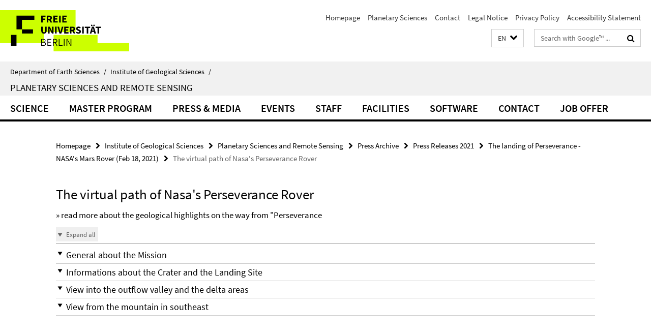

--- FILE ---
content_type: text/html; charset=utf-8
request_url: https://www.geo.fu-berlin.de/en/geol/fachrichtungen/planet/press/archiv2021/2021_preseverance_landing/_content/faq_text/index.html
body_size: 9909
content:
<!DOCTYPE html><!-- rendered 2025-11-02 15:27:10 (UTC) --><html class="ltr" lang="en"><head><title>The virtual path of Nasa's Perseverance Rover • Planetary Sciences and Remote Sensing • Department of Earth Sciences</title><!-- BEGIN Fragment default/25092504/views/head_meta/114681497/1613640709?165733:1823 -->
<meta charset="utf-8" /><meta content="IE=edge" http-equiv="X-UA-Compatible" /><meta content="width=device-width, initial-scale=1.0" name="viewport" /><meta content="authenticity_token" name="csrf-param" />
<meta content="b1DIqAJkC5yUCyS0NNMHaGWhQWkv6JYD00SWUec//tQ=" name="csrf-token" /><meta content="The virtual path of Nasa's Perseverance Rover" property="og:title" /><meta content="website" property="og:type" /><meta content="https://www.geo.fu-berlin.de/en/geol/fachrichtungen/planet/press/archiv2021/2021_preseverance_landing/_content/faq_text/index.html" property="og:url" /><!-- BEGIN Fragment default/25092504/views/open_graph_image/26884509/1728556078?205611:20011 -->
<!-- END Fragment default/25092504/views/open_graph_image/26884509/1728556078?205611:20011 -->
<meta content="2018-05-25" name="dc.date" /><meta content="The virtual path of Nasa&#39;s Perseverance Rover" name="dc.name" /><meta content="DE-BE" name="geo.region" /><meta content="Berlin" name="geo.placename" /><meta content="52.448131;13.286102" name="geo.position" /><link href="https://www.geo.fu-berlin.de/en/geol/fachrichtungen/planet/press/archiv2021/2021_preseverance_landing/_content/faq_text/index.html" rel="canonical" /><!-- BEGIN Fragment default/25092504/views/favicon/26884509/1728556078?093138:72019 -->
<link href="/assets/default2/favicon-12a6f1b0e53f527326498a6bfd4c3abd.ico" rel="shortcut icon" /><!-- END Fragment default/25092504/views/favicon/26884509/1728556078?093138:72019 -->
<!-- BEGIN Fragment default/25092504/head/rss/false/26885027/1716537571?215340:22003 -->
<link href="https://www.geo.fu-berlin.de/en/news_gesamtliste/index.rss?format=rss" rel="alternate" title="" type="application/rss+xml" /><!-- END Fragment default/25092504/head/rss/false/26885027/1716537571?215340:22003 -->
<!-- END Fragment default/25092504/views/head_meta/114681497/1613640709?165733:1823 -->
<!-- BEGIN Fragment default/25092504/head/assets/26884509/1728556078/?051551:86400 -->
<link href="/assets/default2/default_application-part-1-841e7928a8.css" media="all" rel="stylesheet" type="text/css" /><link href="/assets/default2/default_application-part-2-2267298c74.css" media="all" rel="stylesheet" type="text/css" /><script src="/assets/default2/application-781670a880dd5cd1754f30fcf22929cb.js" type="text/javascript"></script><!--[if lt IE 9]><script src="/assets/default2/html5shiv-d11feba7bd03bd542f45c2943ca21fed.js" type="text/javascript"></script><script src="/assets/default2/respond.min-31225ade11a162d40577719d9a33d3ee.js" type="text/javascript"></script><![endif]--><meta content="Rails Connector for Infopark CMS Fiona by Infopark AG (www.infopark.de); Version 6.8.2.36.82613853" name="generator" /><!-- END Fragment default/25092504/head/assets/26884509/1728556078/?051551:86400 -->
</head><body class="site-planet layout-size-XL"><div class="debug page" data-current-path="/en/geol/fachrichtungen/planet/press/archiv2021/2021_preseverance_landing/_content/faq_text/"><a class="sr-only" href="#content">Springe direkt zu Inhalt </a><div class="horizontal-bg-container-header nocontent"><div class="container container-header"><header><!-- BEGIN Fragment default/25092504/header-part-1/26894618/1759310736/?121209:86400 -->
<a accesskey="O" id="seitenanfang"></a><a accesskey="H" href="https://www.fu-berlin.de/" hreflang="" id="fu-logo-link" title="Zur Startseite der Freien Universität Berlin"><svg id="fu-logo" version="1.1" viewBox="0 0 775 187.5" x="0" y="0"><defs><g id="fu-logo-elements"><g><polygon points="75 25 156.3 25 156.3 43.8 100 43.8 100 87.5 75 87.5 75 25"></polygon><polygon points="100 87.5 150 87.5 150 106.3 100 106.3 100 87.5"></polygon><polygon points="50 112.5 75 112.5 75 162.5 50 162.5 50 112.5"></polygon></g><g><path d="M187.5,25h19.7v5.9h-12.7v7.2h10.8v5.9h-10.8v12.2h-7.1V25z"></path><path d="M237.7,56.3l-7.1-12.5c3.3-1.5,5.6-4.4,5.6-9c0-7.4-5.4-9.7-12.1-9.7h-11.3v31.3h7.1V45h3.9l6,11.2H237.7z M219.9,30.6 h3.6c3.7,0,5.7,1,5.7,4.1c0,3.1-2,4.7-5.7,4.7h-3.6V30.6z"></path><path d="M242.5,25h19.6v5.9h-12.5v6.3h10.7v5.9h-10.7v7.2h13v5.9h-20.1V25z"></path><path d="M269,25h7.1v31.3H269V25z"></path><path d="M283.2,25h19.6v5.9h-12.5v6.3h10.7v5.9h-10.7v7.2h13v5.9h-20.1V25z"></path></g><g><path d="M427.8,72.7c2,0,3.4-1.4,3.4-3.4c0-1.9-1.4-3.4-3.4-3.4c-2,0-3.4,1.4-3.4,3.4C424.4,71.3,425.8,72.7,427.8,72.7z"></path><path d="M417.2,72.7c2,0,3.4-1.4,3.4-3.4c0-1.9-1.4-3.4-3.4-3.4c-2,0-3.4,1.4-3.4,3.4C413.8,71.3,415.2,72.7,417.2,72.7z"></path><path d="M187.5,91.8V75h7.1v17.5c0,6.1,1.9,8.2,5.4,8.2c3.5,0,5.5-2.1,5.5-8.2V75h6.8v16.8c0,10.5-4.3,15.1-12.3,15.1 C191.9,106.9,187.5,102.3,187.5,91.8z"></path><path d="M218.8,75h7.2l8.2,15.5l3.1,6.9h0.2c-0.3-3.3-0.9-7.7-0.9-11.4V75h6.7v31.3h-7.2L228,90.7l-3.1-6.8h-0.2 c0.3,3.4,0.9,7.6,0.9,11.3v11.1h-6.7V75z"></path><path d="M250.4,75h7.1v31.3h-7.1V75z"></path><path d="M261,75h7.5l3.8,14.6c0.9,3.4,1.6,6.6,2.5,10h0.2c0.9-3.4,1.6-6.6,2.5-10l3.7-14.6h7.2l-9.4,31.3h-8.5L261,75z"></path><path d="M291.9,75h19.6V81h-12.5v6.3h10.7v5.9h-10.7v7.2h13v5.9h-20.1V75z"></path><path d="M342.8,106.3l-7.1-12.5c3.3-1.5,5.6-4.4,5.6-9c0-7.4-5.4-9.7-12.1-9.7H318v31.3h7.1V95.1h3.9l6,11.2H342.8z M325.1,80.7 h3.6c3.7,0,5.7,1,5.7,4.1c0,3.1-2,4.7-5.7,4.7h-3.6V80.7z"></path><path d="M344.9,102.4l4.1-4.8c2.2,1.9,5.1,3.3,7.7,3.3c2.9,0,4.4-1.2,4.4-3c0-2-1.8-2.6-4.5-3.7l-4.1-1.7c-3.2-1.3-6.3-4-6.3-8.5 c0-5.2,4.6-9.3,11.1-9.3c3.6,0,7.4,1.4,10.1,4.1l-3.6,4.5c-2.1-1.6-4-2.4-6.5-2.4c-2.4,0-4,1-4,2.8c0,1.9,2,2.6,4.8,3.7l4,1.6 c3.8,1.5,6.2,4.1,6.2,8.5c0,5.2-4.3,9.7-11.8,9.7C352.4,106.9,348.1,105.3,344.9,102.4z"></path><path d="M373.9,75h7.1v31.3h-7.1V75z"></path><path d="M394.4,81h-8.6V75H410V81h-8.6v25.3h-7.1V81z"></path><path d="M429.2,106.3h7.5L426.9,75h-8.5l-9.8,31.3h7.2l1.9-7.4h9.5L429.2,106.3z M419.2,93.4l0.8-2.9c0.9-3.1,1.7-6.8,2.5-10.1 h0.2c0.8,3.3,1.7,7,2.5,10.1l0.7,2.9H419.2z"></path><path d="M443.6,81h-8.6V75h24.3V81h-8.6v25.3h-7.1V81z"></path></g><g><path d="M187.5,131.2h8.9c6.3,0,10.6,2.2,10.6,7.6c0,3.2-1.7,5.8-4.7,6.8v0.2c3.9,0.7,6.5,3.2,6.5,7.5c0,6.1-4.7,9.1-11.7,9.1 h-9.6V131.2z M195.7,144.7c5.8,0,8.1-2.1,8.1-5.5c0-3.9-2.7-5.4-7.9-5.4h-5.1v10.9H195.7z M196.5,159.9c5.7,0,9.1-2.1,9.1-6.6 c0-4.1-3.3-6-9.1-6h-5.8v12.6H196.5z"></path><path d="M215.5,131.2h17.6v2.8h-14.4v10.6h12.1v2.8h-12.1v12.3h14.9v2.8h-18.1V131.2z"></path><path d="M261.5,162.5l-8.2-14c4.5-0.9,7.4-3.8,7.4-8.7c0-6.3-4.4-8.6-10.7-8.6h-9.4v31.3h3.3v-13.7h6l7.9,13.7H261.5z M243.8,133.9h5.6c5.1,0,8,1.6,8,5.9c0,4.3-2.8,6.3-8,6.3h-5.6V133.9z"></path><path d="M267.4,131.2h3.3v28.5h13.9v2.8h-17.2V131.2z"></path><path d="M290.3,131.2h3.3v31.3h-3.3V131.2z"></path><path d="M302.6,131.2h3.4l12,20.6l3.4,6.4h0.2c-0.2-3.1-0.4-6.4-0.4-9.6v-17.4h3.1v31.3H321l-12-20.6l-3.4-6.4h-0.2 c0.2,3.1,0.4,6.2,0.4,9.4v17.6h-3.1V131.2z"></path></g></g></defs><g id="fu-logo-rects"></g><use x="0" xlink:href="#fu-logo-elements" y="0"></use></svg></a><script>"use strict";var svgFLogoObj = document.getElementById("fu-logo");var rectsContainer = svgFLogoObj.getElementById("fu-logo-rects");var svgns = "http://www.w3.org/2000/svg";var xlinkns = "http://www.w3.org/1999/xlink";function createRect(xPos, yPos) {  var rectWidth = ["300", "200", "150"];  var rectHeight = ["75", "100", "150"];  var rectXOffset = ["0", "100", "50"];  var rectYOffset = ["0", "75", "150"];  var x = rectXOffset[getRandomIntInclusive(0, 2)];  var y = rectYOffset[getRandomIntInclusive(0, 2)];  if (xPos == "1") {    x = x;  }  if (xPos == "2") {    x = +x + 193.75;  }  if (xPos == "3") {    x = +x + 387.5;  }  if (xPos == "4") {    x = +x + 581.25;  }  if (yPos == "1") {    y = y;  }  if (yPos == "2") {    y = +y + 112.5;  }  var cssClasses = "rectangle";  var rectColor = "#CCFF00";  var style = "fill: ".concat(rectColor, ";");  var rect = document.createElementNS(svgns, "rect");  rect.setAttribute("x", x);  rect.setAttribute("y", y);  rect.setAttribute("width", rectWidth[getRandomIntInclusive(0, 2)]);  rect.setAttribute("height", rectHeight[getRandomIntInclusive(0, 2)]);  rect.setAttribute("class", cssClasses);  rect.setAttribute("style", style);  rectsContainer.appendChild(rect);}function getRandomIntInclusive(min, max) {  min = Math.ceil(min);  max = Math.floor(max);  return Math.floor(Math.random() * (max - min + 1)) + min;}function makeGrid() {  for (var i = 1; i < 17; i = i + 1) {    if (i == "1") {      createRect("1", "1");    }    if (i == "2") {      createRect("2", "1");    }    if (i == "3") {      createRect("3", "1");    }    if (i == "5") {      createRect("1", "2");    }    if (i == "6") {      createRect("2", "2");    }    if (i == "7") {      createRect("3", "2");    }    if (i == "8") {      createRect("4", "2");    }  }}makeGrid();</script><a accesskey="H" href="https://www.fu-berlin.de/" hreflang="" id="fu-label-link" title="Zur Startseite der Freien Universität Berlin"><div id="fu-label-wrapper"><svg id="fu-label" version="1.1" viewBox="0 0 50 50" x="0" y="0"><defs><g id="fu-label-elements"><rect height="50" id="fu-label-bg" width="50"></rect><g><polygon points="19.17 10.75 36.01 10.75 36.01 14.65 24.35 14.65 24.35 23.71 19.17 23.71 19.17 10.75"></polygon><polygon points="24.35 23.71 34.71 23.71 34.71 27.6 24.35 27.6 24.35 23.71"></polygon><polygon points="13.99 28.88 19.17 28.88 19.17 39.25 13.99 39.25 13.99 28.88"></polygon></g></g></defs><use x="0" xlink:href="#fu-label-elements" y="0"></use></svg></div><div id="fu-label-text">Freie Universität Berlin</div></a><h1 class="hide">Department of Earth Sciences</h1><hr class="hide" /><h2 class="sr-only">Service Navigation</h2><ul class="top-nav no-print"><li><a href="/en/index.html" rel="index" title="To the Homepage of: Department of Earth Sciences">Homepage</a></li><li><a href="/en/geol/fachrichtungen/planet/index.html" title="">Planetary Sciences</a></li><li><a href="/en/geol/fachrichtungen/planet/contact/index.html" title="">Contact</a></li><li><a href="/en/geol/fachrichtungen/planet/legal_notice/index.html" title="">Legal Notice</a></li><li><a href="https://www.fu-berlin.de/en/datenschutz.html" title="">Privacy Policy</a></li><li><a href="https://www.fu-berlin.de/$REDIRECTS/accessibility.html" title="">Accessibility Statement</a></li></ul><!-- END Fragment default/25092504/header-part-1/26894618/1759310736/?121209:86400 -->
<a class="services-menu-icon no-print"><div class="icon-close icon-cds icon-cds-wrong" style="display: none;"></div><div class="icon-menu"><div class="dot"></div><div class="dot"></div><div class="dot"></div></div></a><div class="services-search-icon no-print"><div class="icon-close icon-cds icon-cds-wrong" style="display: none;"></div><div class="icon-search fa fa-search"></div></div><div class="services no-print"><!-- BEGIN Fragment default/25092504/header/languages/26894618/1759310736/?163115:4027 -->
<div class="services-language dropdown"><div aria-haspopup="listbox" aria-label="Sprache auswählen" class="services-dropdown-button btn btn-default" id="lang" role="button"><span aria-label="English">EN</span><div class="services-dropdown-button-icon"><div class="fa fa-chevron-down services-dropdown-button-icon-open"></div><div class="fa fa-chevron-up services-dropdown-button-icon-close"></div></div></div><ul class="dropdown-menu dropdown-menu-right" role="listbox" tabindex="-1"><li role="option"><a class="fub-language-version" data-locale="de" href="#" hreflang="de" lang="de" title="Deutschsprachige Version">DE: Deutsch</a></li><li aria-disabled="true" aria-selected="true" class="disabled" role="option"><a href="#" lang="en" title="This page is an English version">EN: English</a></li></ul></div><!-- END Fragment default/25092504/header/languages/26894618/1759310736/?163115:4027 -->
<!-- BEGIN Fragment default/25092504/header-part-2/26894618/1759310736/?140738:86400 -->
<div class="services-search"><form action="/en/_search/index.html" class="fub-google-search-form" id="search-form" method="get" role="search"><input name="ie" type="hidden" value="UTF-8" /><label class="search-label" for="search-input">Search terms</label><input autocomplete="off" class="search-input" id="search-input" name="q" placeholder="Search with Google™ ..." title="Please enter search term here" type="text" /><button class="search-button" id="search_button" title="Search with Google™ ..." type="submit"><i class="fa fa-search"></i></button></form><div class="search-privacy-link"><a href="http://www.fu-berlin.de/en/redaktion/impressum/datenschutzhinweise#faq_06_externe_suche" title="Information about data transfer when using Google Search™">Information about data transfer when using Google Search™</a></div></div><!-- END Fragment default/25092504/header-part-2/26894618/1759310736/?140738:86400 -->
</div></header></div></div><div class="horizontal-bg-container-identity nocontent"><div class="container container-identity"><div class="identity closed"><i class="identity-text-parent-icon-close fa fa-angle-up no-print"></i><i class="identity-text-parent-icon-open fa fa-angle-down no-print"></i><div class="identity-text-parent no-print"><a class="identity-text-parent-first" href="/en/index.html" rel="index" title="To the Homepage of: ">Department of Earth Sciences<span class="identity-text-separator">/</span></a><a class="identity-text-parent-second" href="/en/geol/index.html" rel="" title="To the Homepage of: ">Institute of Geological Sciences<span class="identity-text-separator">/</span></a></div><h2 class="identity-text-main"><a href="/en/geol/fachrichtungen/planet/index.html" title="To the Homepage of:  Planetary Sciences and Remote Sensing">Planetary Sciences and Remote Sensing</a></h2></div></div></div><!-- BEGIN Fragment default/25092504/navbar-wrapper-ajax/0/26894618/1759310736/?165533:3600 -->
<div class="navbar-wrapper cms-box-ajax-content" data-ajax-url="/en/geol/fachrichtungen/planet/index.html?comp=navbar&amp;irq=1&amp;pm=0"><nav class="main-nav-container no-print" style=""><div class="container main-nav-container-inner"><div class="main-nav-scroll-buttons" style="display:none"><div id="main-nav-btn-scroll-left" role="button"><div class="fa fa-angle-left"></div></div><div id="main-nav-btn-scroll-right" role="button"><div class="fa fa-angle-right"></div></div></div><div class="main-nav-toggle"><span class="main-nav-toggle-text">Menu</span><span class="main-nav-toggle-icon"><span class="line"></span><span class="line"></span><span class="line"></span></span></div><ul class="main-nav level-1" id="fub-main-nav"><li class="main-nav-item level-1 has-children" data-index="0" data-menu-item-path="#" data-menu-shortened="0"><a class="main-nav-item-link level-1" href="#" title="loading...">Science</a><div class="icon-has-children"><div class="fa fa-angle-right"></div><div class="fa fa-angle-down"></div><div class="fa fa-angle-up"></div></div><div class="container main-nav-parent level-2" style="display:none"><p style="margin: 20px;">loading... </p></div></li><li class="main-nav-item level-1 has-children" data-index="1" data-menu-item-path="#" data-menu-shortened="0"><a class="main-nav-item-link level-1" href="#" title="loading...">Master Program</a><div class="icon-has-children"><div class="fa fa-angle-right"></div><div class="fa fa-angle-down"></div><div class="fa fa-angle-up"></div></div><div class="container main-nav-parent level-2" style="display:none"><p style="margin: 20px;">loading... </p></div></li><li class="main-nav-item level-1 has-children" data-index="2" data-menu-item-path="#" data-menu-shortened="0"><a class="main-nav-item-link level-1" href="#" title="loading...">Press &amp; Media</a><div class="icon-has-children"><div class="fa fa-angle-right"></div><div class="fa fa-angle-down"></div><div class="fa fa-angle-up"></div></div><div class="container main-nav-parent level-2" style="display:none"><p style="margin: 20px;">loading... </p></div></li><li class="main-nav-item level-1 has-children" data-index="3" data-menu-item-path="#" data-menu-shortened="0"><a class="main-nav-item-link level-1" href="#" title="loading...">Events</a><div class="icon-has-children"><div class="fa fa-angle-right"></div><div class="fa fa-angle-down"></div><div class="fa fa-angle-up"></div></div><div class="container main-nav-parent level-2" style="display:none"><p style="margin: 20px;">loading... </p></div></li><li class="main-nav-item level-1 has-children" data-index="4" data-menu-item-path="#" data-menu-shortened="0"><a class="main-nav-item-link level-1" href="#" title="loading...">Staff</a><div class="icon-has-children"><div class="fa fa-angle-right"></div><div class="fa fa-angle-down"></div><div class="fa fa-angle-up"></div></div><div class="container main-nav-parent level-2" style="display:none"><p style="margin: 20px;">loading... </p></div></li><li class="main-nav-item level-1 has-children" data-index="5" data-menu-item-path="#" data-menu-shortened="0"><a class="main-nav-item-link level-1" href="#" title="loading...">Facilities</a><div class="icon-has-children"><div class="fa fa-angle-right"></div><div class="fa fa-angle-down"></div><div class="fa fa-angle-up"></div></div><div class="container main-nav-parent level-2" style="display:none"><p style="margin: 20px;">loading... </p></div></li><li class="main-nav-item level-1 has-children" data-index="6" data-menu-item-path="#" data-menu-shortened="0"><a class="main-nav-item-link level-1" href="#" title="loading...">Software</a><div class="icon-has-children"><div class="fa fa-angle-right"></div><div class="fa fa-angle-down"></div><div class="fa fa-angle-up"></div></div><div class="container main-nav-parent level-2" style="display:none"><p style="margin: 20px;">loading... </p></div></li><li class="main-nav-item level-1 has-children" data-index="7" data-menu-item-path="#" data-menu-shortened="0"><a class="main-nav-item-link level-1" href="#" title="loading...">Contact</a><div class="icon-has-children"><div class="fa fa-angle-right"></div><div class="fa fa-angle-down"></div><div class="fa fa-angle-up"></div></div><div class="container main-nav-parent level-2" style="display:none"><p style="margin: 20px;">loading... </p></div></li><li class="main-nav-item level-1 has-children" data-index="8" data-menu-item-path="#" data-menu-shortened="0"><a class="main-nav-item-link level-1" href="#" title="loading...">Job Offer</a><div class="icon-has-children"><div class="fa fa-angle-right"></div><div class="fa fa-angle-down"></div><div class="fa fa-angle-up"></div></div><div class="container main-nav-parent level-2" style="display:none"><p style="margin: 20px;">loading... </p></div></li></ul></div><div class="main-nav-flyout-global"><div class="container"></div><button id="main-nav-btn-flyout-close" type="button"><div id="main-nav-btn-flyout-close-container"><i class="fa fa-angle-up"></i></div></button></div></nav></div><script type="text/javascript">$(document).ready(function () { Luise.Navigation.init(); });</script><!-- END Fragment default/25092504/navbar-wrapper-ajax/0/26894618/1759310736/?165533:3600 -->
<div class="content-wrapper main horizontal-bg-container-main"><div class="container breadcrumbs-container nocontent"><div class="row"><div class="col-xs-12"><div class="box breadcrumbs no-print"><p class="hide">Path Navigation</p><ul class="fu-breadcrumb"><li><a href="/en/index.html">Homepage</a><i class="fa fa-chevron-right"></i></li><li><a href="/en/geol/index.html">Institute of Geological Sciences</a><i class="fa fa-chevron-right"></i></li><li><a href="/en/geol/fachrichtungen/planet/index.html">Planetary Sciences and Remote Sensing</a><i class="fa fa-chevron-right"></i></li><li><a href="/en/geol/fachrichtungen/planet/press/index.html">Press Archive</a><i class="fa fa-chevron-right"></i></li><li><a href="/en/geol/fachrichtungen/planet/press/archiv2021/index.html">Press Releases 2021</a><i class="fa fa-chevron-right"></i></li><li><a href="/en/geol/fachrichtungen/planet/press/archiv2021/2021_preseverance_landing/index.html">The landing of Perseverance - NASA&#x27;s Mars Rover (Feb 18, 2021)</a><i class="fa fa-chevron-right"></i></li><li class="active">The virtual path of Nasa&#39;s Perseverance Rover</li></ul></div></div></div></div><div class="container"><div class="row"><main class="col-m-12"><!--skiplink anchor: content--><div class="fub-content fub-fu_faq_ordner"><a id="content"></a><!-- BEGIN Fragment default/25092504/views/fu_faq_ordner/114681497/1613640709/?164221:911 -->
<div class="box box-faq-glossary-folder box-faqs-cms-12 "><h1>The virtual path of Nasa's Perseverance Rover</h1><div class="editor-content "><p>» read more about the geological highlights on the way from "Perseverance</p></div><div class="cms-accordion box-accordion arrows"><div class="box-accordion-toggle no-print"><button class="box-accordion-open" tabindex="0"><i class="icon-cds icon-cds-caret-down"></i><span>Expand all</span></button><button class="box-accordion-close hide" tabindex="0"><i class="icon-cds icon-cds-caret-up"></i><span>Collapse all</span></button></div><div class="panel-group" id="accordion-114681497"><div class="panel panel-default"><div class="panel-heading"><h3 class="panel-title"><a aria-controls="collapse_114681497_part1" aria-expanded="false" class="collapsed" data-parent="#accordion-114681497" data-toggle="collapse" href="#collapse_114681497_part1" id="faq_part1" role="button" tabindex="0"><i class="icon-cds icon-cds-caret-down"></i><i class="icon-cds icon-cds-caret-up"></i><span>General about the Mission</span></a></h3></div><div aria-labelledby="faq_part1" class="panel-collapse collapse" id="collapse_114681497_part1" role="region"><div class="panel-body"><!-- BEGIN Fragment default/25092504/content_media/114681663/1613639747/114681663/1613639747/?163711:601 -->
<!-- END Fragment default/25092504/content_media/114681663/1613639747/114681663/1613639747/?163711:601 -->
<div class="body"><div class="editor-content "><p>The NASA Mars 2020 mission is en route to Mars since July 30th 2020. On board: The NASA rover “Perseverance”, the most complex equipment ever sent to Mars. Besides numerous scientific instruments, it will carry containers for a drill core sample collection that will be left on Mars for a later return to Earth carried out by follow-up missions planned for the 2030s. The approximately one metric ton heavy vehicle is set to land on 18 February 2021 at 21:55 CET in Jezero crater and will then start the search for traces of microbial life. The research group of Freie Universität Berlin, with <a target="_blank" href="https://www.geo.fu-berlin.de/en/geol/fachrichtungen/planet/staff/professors/jaumann/index.html">Prof. Dr. Ralf Jaumann</a> as co-investigator in the Mastcam-Z (Mast Camera, Zoom) stereo camera on "Perseverance". The camera will be able to provide 360-degree panoramas in 3D and in colour. In total, the rover has 23 cameras, more than any other interplanetary mission to date.Also on board the rover "Ingenuity", a 1.8 kg helicopter drone that will be used as a near-field reconnaissance instrument.</p>
<p> </p>
<p>See also link: <a target="_blank" href="https://www.geo.fu-berlin.de/en/geol/fachrichtungen/planet/presse/animations_rd/jezero_crater/index.html">Flight over Jezero Crater - NASA Mars 2020 Landing Site</a> from 29.07.2020</p></div></div><a href="https://www.geo.fu-berlin.de/en/geol/fachrichtungen/planet/press/archiv2021/2021_preseverance_landing/_content/faq_text/index.html#faq_part1" class="faq_link no-print" style="float:right; margin-bottom:10px;" target="_blank" title="Direct link"><i class="fa fa-link"></i></a></div></div></div><div class="panel panel-default"><div class="panel-heading"><h3 class="panel-title"><a aria-controls="collapse_114681497_part2" aria-expanded="false" class="collapsed" data-parent="#accordion-114681497" data-toggle="collapse" href="#collapse_114681497_part2" id="faq_part2" role="button" tabindex="0"><i class="icon-cds icon-cds-caret-down"></i><i class="icon-cds icon-cds-caret-up"></i><span>Informations about the Crater and the Landing Site</span></a></h3></div><div aria-labelledby="faq_part2" class="panel-collapse collapse" id="collapse_114681497_part2" role="region"><div class="panel-body"><!-- BEGIN Fragment default/25092504/content_media/114681705/1613639757/114681705/1613639757/?163711:601 -->
<!-- END Fragment default/25092504/content_media/114681705/1613639757/114681705/1613639757/?163711:601 -->
<div class="body"><div class="editor-content "><p>HRSC’s high-resolution digital terrain models have made important contributions to the selection of numerous landing sites on Mars, including that of the Mars 2020 mission. Accurate <a target="_blank" href="https://www.geo.fu-berlin.de/en/geol/fachrichtungen/planet/presse/2020_jezero_topo/index.html">topographical information</a> is critical for ensuring a safe landing (see also PR <a target="_blank" href="https://www.geo.fu-berlin.de/en/geol/fachrichtungen/planet/presse/2021_mars_close_up/index.html">Mars 2020 landing site close-up</a> from 16.02.2021).</p>
<p>The latest map sheets, each covering an area of over three million square kilometres, can be downloaded from the website of the HRSC team from the <a target="_blank" href="https://maps.planet.fu-berlin.de/#map=3/3543548.8/-395914.31#map=3/3543548.8/-395914.31">map server of the Freie Universität Berlin</a> and at <a target="_blank" href="http://hrscteam.dlr.de/">DLR</a>. One of these map sheets (MC-13 East) was used for the image products shown here. This section depicts the wider geographical context around the landing site, located at approximately 18 degrees north and 77 degrees east. The area shown is more than 1.5 million square kilometres (1330 by 1195 kilometres – over twice the size of the Iberian Peninsula) and gives a good overview of the location of the impact crater and the geological context. However, the maps shown here not only provide a large-scale overview of the geographic location, they also provide an outstanding view of details that is exceptional for such large-scale images. The high resolution of these image here allows them to be greatly enlarged for a closer look at individual details of the landscape.</p>
<p>The extraordinary geological diversity of this region helped Jezero Crater finally come out on top after the intensive, meticulous selection of the landing site, which took five years. The crater lies exactly on the border between the ancient highland region of Terra Sabaea, where rocks from the Martian Palaeozoic (the Noachian: 4.1–3.7 billion years ago) can still be found, and the similarly ancient Isidis impact basin, which was formed 3.9 billion years ago. However, its present-day Isidis Planitia plain was formed primarily by much younger deposits formed in the Martian Middle Ages, the Hesperian (3.7–3.0 billion years ago) and the Martian Modern (the Amazonian 3.0 billion years to present day). The nearby Nili Fossae graben system, which roughly traces the shape of the rim of the Isidis basin through its curvature, was formed precisely by this impact as a result of tectonic fractures. To the southwest of Jezero Crater is the volcanic region of Syrtis Major, whose most recent lava flows are also assigned to the Hesperian. Thus, the rocks and deposits in and around the crater originate from all three geological epochs of Mars.</p></div></div><a href="https://www.geo.fu-berlin.de/en/geol/fachrichtungen/planet/press/archiv2021/2021_preseverance_landing/_content/faq_text/index.html#faq_part2" class="faq_link no-print" style="float:right; margin-bottom:10px;" target="_blank" title="Direct link"><i class="fa fa-link"></i></a></div></div></div><div class="panel panel-default"><div class="panel-heading"><h3 class="panel-title"><a aria-controls="collapse_114681497_part3" aria-expanded="false" class="collapsed" data-parent="#accordion-114681497" data-toggle="collapse" href="#collapse_114681497_part3" id="faq_part3" role="button" tabindex="0"><i class="icon-cds icon-cds-caret-down"></i><i class="icon-cds icon-cds-caret-up"></i><span>View into the outflow valley and the delta areas</span></a></h3></div><div aria-labelledby="faq_part3" class="panel-collapse collapse" id="collapse_114681497_part3" role="region"><div class="panel-body"><!-- BEGIN Fragment default/25092504/content_media/114681691/1613640701/114681691/1613640701/?163711:601 -->
<!-- END Fragment default/25092504/content_media/114681691/1613640701/114681691/1613640701/?163711:601 -->
<div class="body"><div class="editor-content "><p>The outflow channel Pliva Vallis (<em>Viewpoint <strong>Outflow channel</strong></em>) breaks through the eastern crater rim surpassing a swell. Using altitude measurements from crater rim, crater floor, swell and upper edge of the delta, the potential depth of the lake can be deduced, resulting in roughly 250 m water depth. This would result in a minimum lake water volume of 220 km3 and a maximum of 340 (see corresponding images). However, as the deltas have been severely eroded since water activity ceased approximately 3.8 billion years ago, it is no longer possible to make precise assessments. Also, the crater was filled with very extensive lava flows from the nearby Syrtis Major volcanic region about 300 million years later.</p>
<p> </p>
<p>Jezero crater was chosen for a good reason as landing site. Two ancient river deltas can be found inside the crater. Within the delta deposits, numerous water-bearing minerals have been found, indicating, that liquid water was once present for an extended period of time.</p>
<p> </p>
<p>Two inlet valleys, Neretva Vallis and Sava Vallis can be spotted, entering the crater in the northern and northeastern part (<em>Viewpoint <strong>Neretva Vallis</strong></em> and <strong><em>Sava Vallis</em></strong>) and ending in the deltas (<em>Viewpoint <strong>Delta basement and Delta top</strong></em>). Here, water-bearing clay minerals and particularly carbonates were discovered. These minerals have a high potential of conserving and retaining biosignatures over long time spans. The former presence of liquid water and the large carbonate deposits here make Jezero a perfect destination for the search for possible traces of presumabely extinct life on Mars.</p></div></div><a href="https://www.geo.fu-berlin.de/en/geol/fachrichtungen/planet/press/archiv2021/2021_preseverance_landing/_content/faq_text/index.html#faq_part3" class="faq_link no-print" style="float:right; margin-bottom:10px;" target="_blank" title="Direct link"><i class="fa fa-link"></i></a></div></div></div><div class="panel panel-default"><div class="panel-heading"><h3 class="panel-title"><a aria-controls="collapse_114681497_part4" aria-expanded="false" class="collapsed" data-parent="#accordion-114681497" data-toggle="collapse" href="#collapse_114681497_part4" id="faq_part4" role="button" tabindex="0"><i class="icon-cds icon-cds-caret-down"></i><i class="icon-cds icon-cds-caret-up"></i><span>View from the mountain in southeast</span></a></h3></div><div aria-labelledby="faq_part4" class="panel-collapse collapse" id="collapse_114681497_part4" role="region"><div class="panel-body"><!-- BEGIN Fragment default/25092504/content_media/114681677/1613639772/114681677/1613639772/?163711:601 -->
<!-- END Fragment default/25092504/content_media/114681677/1613639772/114681677/1613639772/?163711:601 -->
<div class="body"><div class="editor-content "><p>The <em><strong>Mountain View</strong> viewpoint</em> offers a perfect vista into the crater. This viewpoint is located on top of the large hill southeast of the crater. From here, the observer can see that the northern part of the crater floor is sloping and that the northern crater rim is clearly less defined, compared to the flat, smooth crater floor in the south and the much steeper southern crater rim flanks. This appearance originates from the erosion of material in the catchment areas to the north of the crater, which was then transported into the crater basin itself and deposited in the deltas. Also contributing to the asymmetrical topography is the erosion of the northern crater rim, caused by the river valleys breaking through the flank of Jezero.</p></div></div><a href="https://www.geo.fu-berlin.de/en/geol/fachrichtungen/planet/press/archiv2021/2021_preseverance_landing/_content/faq_text/index.html#faq_part4" class="faq_link no-print" style="float:right; margin-bottom:10px;" target="_blank" title="Direct link"><i class="fa fa-link"></i></a></div></div></div></div></div></div><!-- END Fragment default/25092504/views/fu_faq_ordner/114681497/1613640709/?164221:911 -->
<noscript><div class="warning_box"><em class="mark-4">Please enable JavaScript in Your browser.</em></div></noscript></div></main></div></div></div><!-- BEGIN Fragment default/25092504/footer/banners/26894618/1759310736/?165533:3600 -->
<!-- END Fragment default/25092504/footer/banners/26894618/1759310736/?165533:3600 -->
<div class="horizontal-bg-container-footer no-print nocontent"><footer><div class="container container-footer"><div class="row"><!-- BEGIN Fragment default/25092504/footer/col-1/26894618/1759310736/?165533:3600 -->
<div class="col-m-6 col-l-3"><div class="box"><h3 class="footer-section-headline">Information</h3><ul class="footer-section-list fa-ul"><li><a href="/en/geol/fachrichtungen/planet/news/index.html" target="_self"><i class="fa fa-li fa-chevron-right"></i>News</a></li><li><a href="/en/geol/fachrichtungen/planet/events/index.html" target="_self"><i class="fa fa-li fa-chevron-right"></i>Events</a></li><li><a href="/en/geol/fachrichtungen/planet/presse/animations_rd/2025_XantheTerra/index.html" target="_self"><i class="fa fa-li fa-chevron-right"></i>Latest Press Release</a></li><li><a href="/en/geol/fachrichtungen/planet/presse/animations_rd/index.html" target="_self"><i class="fa fa-li fa-chevron-right"></i>Mars &amp; Saturn Animations</a></li><li><a href="http://maps.planet.fu-berlin.de" target="_blank"><i class="fa fa-li fa-chevron-right"></i>Download HRSC Data</a></li><li><a href="/en/geol/fachrichtungen/planet/Ressources/index.html" target="_self"><i class="fa fa-li fa-chevron-right"></i>Download Resources</a></li></ul></div></div><!-- END Fragment default/25092504/footer/col-1/26894618/1759310736/?165533:3600 -->
<!-- BEGIN Fragment default/25092504/footer/col-2/26894618/1759310736/?165533:3600 -->
<div class="col-m-6 col-l-3"><div class="box"><h3 class="footer-section-headline">Service Navigation</h3><ul class="footer-section-list fa-ul"><li><a href="/en/index.html" rel="index" title="To the Homepage of: Department of Earth Sciences"><i class="fa fa-li fa-chevron-right"></i>Homepage</a></li><li><a href="/en/geol/fachrichtungen/planet/index.html" title=""><i class="fa fa-li fa-chevron-right"></i>Planetary Sciences</a></li><li><a href="/en/geol/fachrichtungen/planet/contact/index.html" title=""><i class="fa fa-li fa-chevron-right"></i>Contact</a></li><li><a href="/en/geol/fachrichtungen/planet/legal_notice/index.html" title=""><i class="fa fa-li fa-chevron-right"></i>Legal Notice</a></li><li><a href="https://www.fu-berlin.de/en/datenschutz.html" title=""><i class="fa fa-li fa-chevron-right"></i>Privacy Policy</a></li><li><a href="https://www.fu-berlin.de/$REDIRECTS/accessibility.html" title=""><i class="fa fa-li fa-chevron-right"></i>Accessibility Statement</a></li></ul></div></div><!-- END Fragment default/25092504/footer/col-2/26894618/1759310736/?165533:3600 -->
<div class="clearfix visible-m"></div><div class="col-m-6 col-l-3"><div class="box"><h3 class="footer-section-headline">This Page</h3><ul class="footer-section-list fa-ul"><li><a href="#" onclick="javascript:self.print();return false;" rel="alternate" role="button" title="Print this page"><i class="fa fa-li fa-chevron-right"></i>Print</a></li><!-- BEGIN Fragment default/25092504/footer/col-4.rss/26894618/1759310736/?165533:3600 -->
<li><a href="https://www.geo.fu-berlin.de/en/news_gesamtliste/index.rss?format=rss" target="_blank" title="Subscribe RSS-Feed"><i class="fa fa-li fa-chevron-right"></i>Subscribe RSS-Feed</a></li><!-- END Fragment default/25092504/footer/col-4.rss/26894618/1759310736/?165533:3600 -->
<li><a href="/en/geol/fachrichtungen/planet/_startpage/feedback/index.html"><i class="fa fa-li fa-chevron-right"></i>Feedback</a></li><!-- BEGIN Fragment default/25092504/footer/col-4.languages/26894618/1759310736/?165533:3600 -->
<li><a class="fub-language-version" data-locale="en" href="/en/geol/fachrichtungen/planet/index.html?irq=0&amp;next=de" hreflang="de" lang="de" title="Deutschsprachige Version"><i class="fa fa-li fa-chevron-right"></i>Deutsch</a></li><!-- END Fragment default/25092504/footer/col-4.languages/26894618/1759310736/?165533:3600 -->
</ul></div></div></div></div><div class="container container-seal"><div class="row"><div class="col-xs-12"><img alt="The Seal of the Freie Universität Berlin" id="fu-seal" src="/assets/default2/fu-siegel-web-schwarz-684a4d11be3c3400d8906a344a77c9a4.png" /><div id="fu-seal-description">The Latin words veritas, justitia, and libertas, which frame the seal of Freie Universität Berlin, stand for the values that have defined the academic ethos of Freie Universität since its founding in December 1948.</div></div></div></div></footer></div><script src="/assets/default2/henry-55a2f6b1df7f8729fca2d550689240e9.js" type="text/javascript"></script></div></body></html>

--- FILE ---
content_type: text/html; charset=utf-8
request_url: https://www.geo.fu-berlin.de/en/geol/fachrichtungen/planet/index.html?comp=navbar&irq=1&pm=0
body_size: 1093
content:
<!-- BEGIN Fragment default/25092504/navbar-wrapper/26894618/1759310736/?165051:1800 -->
<!-- BEGIN Fragment default/25092504/navbar/d2ba1764b5739dc730f11777ae0a23ba86d199f9/?155643:86400 -->
<nav class="main-nav-container no-print nocontent" style="display: none;"><div class="container main-nav-container-inner"><div class="main-nav-scroll-buttons" style="display:none"><div id="main-nav-btn-scroll-left" role="button"><div class="fa fa-angle-left"></div></div><div id="main-nav-btn-scroll-right" role="button"><div class="fa fa-angle-right"></div></div></div><div class="main-nav-toggle"><span class="main-nav-toggle-text">Menu</span><span class="main-nav-toggle-icon"><span class="line"></span><span class="line"></span><span class="line"></span></span></div><ul class="main-nav level-1" id="fub-main-nav"><li class="main-nav-item level-1" data-index="0" data-menu-item-path="/en/geol/fachrichtungen/planet/projects" data-menu-shortened="0" id="main-nav-item-projects"><a class="main-nav-item-link level-1" href="/en/geol/fachrichtungen/planet/projects/index.html">Science</a></li><li class="main-nav-item level-1" data-index="1" data-menu-item-path="/en/geol/fachrichtungen/planet/MSc_Plan_Sci_Space_Expl_FAQ" data-menu-shortened="0" id="main-nav-item-MSc_Plan_Sci_Space_Expl_FAQ"><a class="main-nav-item-link level-1" href="/en/geol/fachrichtungen/planet/MSc_Plan_Sci_Space_Expl_FAQ/index.html">Master Program</a></li><li class="main-nav-item level-1" data-index="2" data-menu-item-path="/en/geol/fachrichtungen/planet/press_media" data-menu-shortened="0" id="main-nav-item-press_media"><a class="main-nav-item-link level-1" href="/en/geol/fachrichtungen/planet/press_media/index.html">Press &amp; Media</a></li><li class="main-nav-item level-1" data-index="3" data-menu-item-path="/en/geol/fachrichtungen/planet/events" data-menu-shortened="0" id="main-nav-item-events"><a class="main-nav-item-link level-1" href="/en/geol/fachrichtungen/planet/events/index.html">Events</a></li><li class="main-nav-item level-1" data-index="4" data-menu-item-path="/en/geol/fachrichtungen/planet/staff" data-menu-shortened="0" id="main-nav-item-staff"><a class="main-nav-item-link level-1" href="/en/geol/fachrichtungen/planet/staff/index.html">Staff</a></li><li class="main-nav-item level-1" data-index="5" data-menu-item-path="/en/geol/fachrichtungen/planet/facilities" data-menu-shortened="0" id="main-nav-item-facilities"><a class="main-nav-item-link level-1" href="/en/geol/fachrichtungen/planet/facilities/index.html">Facilities</a></li><li class="main-nav-item level-1" data-index="6" data-menu-item-path="/en/geol/fachrichtungen/planet/software" data-menu-shortened="0" id="main-nav-item-software"><a class="main-nav-item-link level-1" href="/en/geol/fachrichtungen/planet/software/index.html">Software</a></li><li class="main-nav-item level-1" data-index="7" data-menu-item-path="/en/geol/fachrichtungen/planet/contact" data-menu-shortened="0" id="main-nav-item-contact"><a class="main-nav-item-link level-1" href="/en/geol/fachrichtungen/planet/contact/index.html">Contact</a></li><li class="main-nav-item level-1" data-index="8" data-menu-item-path="/en/geol/fachrichtungen/planet/joboffer" data-menu-shortened="0" id="main-nav-item-joboffer"><a class="main-nav-item-link level-1" href="/en/geol/fachrichtungen/planet/joboffer/index.html">Job Offer</a></li></ul></div><div class="main-nav-flyout-global"><div class="container"></div><button id="main-nav-btn-flyout-close" type="button"><div id="main-nav-btn-flyout-close-container"><i class="fa fa-angle-up"></i></div></button></div></nav><script type="text/javascript">$(document).ready(function () { Luise.Navigation.init(); });</script><!-- END Fragment default/25092504/navbar/d2ba1764b5739dc730f11777ae0a23ba86d199f9/?155643:86400 -->
<!-- END Fragment default/25092504/navbar-wrapper/26894618/1759310736/?165051:1800 -->
